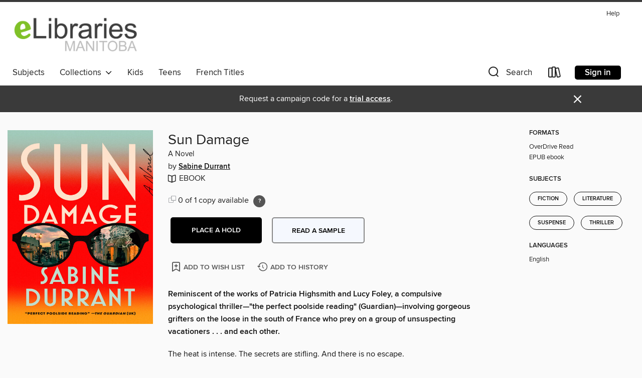

--- FILE ---
content_type: text/css; charset=utf-8
request_url: https://elm.overdrive.com/assets/v3/css/45b2cd3100fbdebbdb6e3d5fa7e06ec7/colors.css?primary=%23618037&primaryR=97&primaryG=128&primaryB=55&primaryFontColor=%23fff&secondary=%233a3a3a&secondaryR=58&secondaryG=58&secondaryB=58&secondaryFontColor=%23fff&bannerIsSecondaryColor=false&defaultColor=%23222
body_size: 1571
content:
.primary-color{color:#618037!important}.primary-fill{fill:#618037!important}.primary-background{background-color:#618037}.primary-font{color:#fff}.primary-font-highlight-box:before{content:'';position:absolute;display:block;top:0;bottom:0;left:0;right:0;background:#fff;opacity:.08}.primary-font-highlight-box:after{content:'';position:absolute;display:block;top:0;bottom:0;left:0;right:0;border:1px dashed #fff;opacity:.28}.secondary-font-highlight-box:before{content:'';position:absolute;display:block;top:0;bottom:0;left:0;right:0;background:#fff;opacity:.08}.secondary-font-highlight-box:after{content:'';position:absolute;display:block;top:0;bottom:0;left:0;right:0;border:1px dashed #fff;opacity:.28}.Hero .Hero-banner{background:#618037!important}.Campaign{background:#618037!important}.Campaign-title{color:#fff}.Campaign-monochrome-svg{fill:#fff}.Campaign-featuredTitle,.Campaign-featuredTitle:hover{color:#fff}.Campaign-author,.Campaign-author:hover{color:#fff}.Campaign-author:hover,.Campaign-learnMoreLink{color:#fff}.Campaign-description{color:#fff}.kindle-trouble-container .od-format-button{color:#fff!important}.button.place-a-hold.Button-holdButton{border:2px solid}.button.place-a-hold.Button-holdButton:hover{border:2px solid}.AccountPageMenu-tabListItem{border-color:#618037!important}.primary-color-hover:hover{color:#618037!important}.primary-color-focus:focus{color:#618037!important}.secondary-color{color:#3a3a3a!important}.secondary-fill{fill:#3a3a3a!important}.secondary-color-hoverable{color:#3a3a3a}.secondary-color-hoverable:focus,.secondary-color-hoverable:hover{color:#2e2e2e}.secondary-background{background:#3a3a3a!important;color:#fff!important}.secondary-color-hover:hover{color:#3a3a3a!important}.secondary-background-hover:hover{background:#3a3a3a!important}.secondary-color-focus:focus{color:#3a3a3a!important}.secondary-border-color{border-color:#3a3a3a!important}.secondary-underline{color:#3a3a3a!important;text-decoration:underline}.button.outline[disabled],.button.outline[disabled]:focus,.button.outline[disabled]:hover{color:#666!important;border-color:#666;background:0 0}.spinner{border-bottom:4px solid rgba(255,255,255,.2);border-left:4px solid rgba(255,255,255,.2);border-right:4px solid rgba(255,255,255,.2);border-top:4px solid rgba(255,255,255,.8)}.MergedSite .Header,.nav-container{border-top:4px solid #3a3a3a;background-color:#fff}.notificationDotContainer{background-color:#fff}.BrowseFormats .BrowseFormats-link.is-active:after,.BrowseFormats .BrowseFormats-link:after{background-color:#618037}.icon-account.expanded{color:#3a3a3a!important}.top-bar-section li:not(.has-form) a:not(.button):not(.close-advantage-tout){color:#222;background-color:#fff}.top-bar-section .open li:not(.has-form) a:not(.button):not(.close-advantage-tout){color:#222;background-color:#fff}.notification-bell-svg{fill:#222;stroke:#222}.top-bar-section ul li{color:#222;background:0 0}.top-bar-section ul li:hover{background:0 0}.top-bar-section ul .open li:not(.has-form) a:not(.button):not(.close-advantage-tout){color:#222;background-color:#fff}.content.f-dropdown div h2,.content.f-dropdown div li h2{color:#618037}.title-details .loan-button-audiobook .accordion .accordion-navigation a.primary:focus{box-shadow:none;color:#fff}.title-details .loan-button-audiobook .accordion .accordion-navigation a.primary:hover{color:#fff}.top-bar.expanded .toggle-topbar.menu-icon{color:#3a3a3a}nav.top-bar{background-color:#fff}nav.top-bar li.search-icon i.expanded{color:#3a3a3a}.top-bar.expanded .toggle-topbar.browse a{color:#3a3a3a}ul#lending-period-options-mobile.f-dropdown li a:after,ul#lending-period-options-mobile.f-dropdown li a:hover,ul#lending-period-options.f-dropdown li a:after,ul#lending-period-options.f-dropdown li a:hover{color:#3a3a3a}ul.pagination li.current a:focus,ul.pagination li.current a:hover,ul.pagination li.current button:focus,ul.pagination li.current button:hover{background:#618037}.Toaster-toast:not(.is-burnt),.sample-only-banner{background-color:#3a3a3a;color:#fff}.sample-only-banner__message h1,.sample-only-banner__message h2,.sample-only-banner__message h3,.sample-only-banner__message h4,.sample-only-banner__message h5,.sample-only-banner__message h6{color:#fff}.accordion-navigation .content a li:hover{color:#3a3a3a}.library-card-sign-up a:hover{color:#618037}span.selected,span.selected:hover{border-color:#3a3a3a}.collection-link.primary-color-hover:hover span.selected{border-color:#618037}.Autocompletions .Autocompletions-item.is-active{border-left:solid 2px #3a3a3a!important}[dir=rtl] .Autocompletions .Autocompletions-item.is-active{border-left:inherit!important;border-right:solid 2px #3a3a3a!important}.media-container.list-view ul li .title-container .title-contents .title-header-bar.available-title a{color:#fff;background:#3a3a3a}.Nav-searchIcon--desktop.is-selected{border-bottom:2px solid #3a3a3a}.Nav-collectionsDropLink.open .Nav-collectionsDropArrow{color:#3a3a3a!important}.MobileNav-roomLibraryName,.Nav-room-logo--desktop{color:#3a3a3a!important}.DesktopNavLinks .DesktopNavLinks-link{color:#222}.Nav-accountDropArrow{color:#222}.Nav-collectionsDropArrow{color:#222}.Nav-searchIcon--desktop{color:#222}.Nav-bookshelfIcon--desktop{color:#222}.Nav-advancedSearch{color:#222}.Nav-advancedSearch:hover{color:#222}.Nav-advancedSearch:focus{color:#222}.Nav-advancedSearchCaret{color:#222}.getACardPromoHeader p{color:#222}.MobileNav{background-color:#fff;color:#222}.MobileNav-bookshelfIcon{color:#222}.MobileNav-hamburgerIcon{color:#222}.MobileNav-submitSearch{color:#222}.MobileNav-advancedSearch{color:#000;background-color:#fff}.MobileNav-searchInput{background:0 0!important}.Nav .Nav-searchBar{border-bottom:1px solid #ccc}.MobileNav-roomLogo,.Nav-room-sub-logo--desktop{color:#666}a.Nav-backToMainCollection{color:#222}a.Nav-backToMainCollection:hover{color:#222}.Nav-topRightLink:not(:first-child){border-left:1px solid #cdccd1}[dir=rtl] .Nav-topRightLink:not(:first-child){border-left:inherit;border-right:1px solid #cdccd1}.search-bar input{background:#fff!important}.MobileNav-clearSearchIcon,.Nav-clearSearch{background:#555}p.advantage-tout-text{color:#222}p.advantage-tout-text:hover{color:#222}